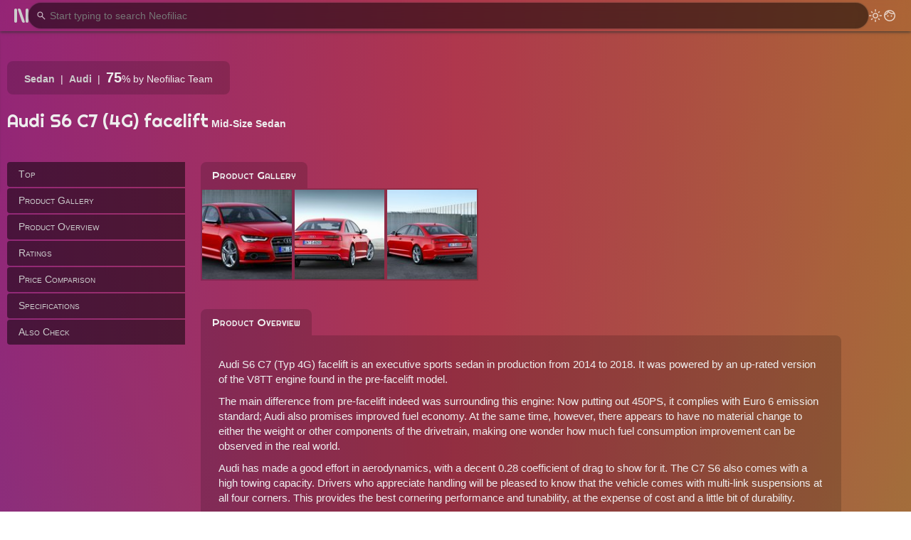

--- FILE ---
content_type: text/html; charset=utf-8
request_url: https://neofiliac.com/product/5803/audi-s6-c7-facelift
body_size: 10156
content:
<!DOCTYPE html><!-- DrJLT @ neofiliac Dec 2019 - June 2024 --><html lang="en"><head><meta charset="utf-8"><link href="/x/r.woff2" rel="preload" as="font" crossorigin><meta name="viewport" content="width=device-width, initial-scale=1"><link rel="stylesheet" href="/x/s/neof64.css" type="text/css"><link rel="stylesheet" href="/x/s/sgl64.css" type="text/css"><link rel="stylesheet" href="/x/s/lst64.css" type="text/css"><link rel="stylesheet" href="/x/s/prd64.css" type="text/css"><link rel="stylesheet" href="/x/s/gal64.css" type="text/css"><script defer src="/x/s/neof64.js"></script><script defer src="/x/s/sgl64.js"></script><script defer src="/x/s/prd64.js"></script><script defer src="/x/s/gal64.js"></script><script defer src="/x/s/loc64.js"></script><script defer src="/x/s/cpc64.js"></script><title>Audi S6 C7 (4G) facelift | Specifications, Reviews, Price Comparison, and More | Neofiliac</title><link rel="canonical" href="https://neofiliac.com/product/5803/audi-s6-c7-facelift"><meta name="description" content=""><meta name="thumbnail" content="https://neofiliac.com/x/P/83/79/1645197984.jpg"><link rel="icon" type="image/png" href="/x/i/n96.png"></head><body><header><div id="h-menu-tog" class="pt" title="Main Menu" aria-label="Main Menu"><span></span><span id="hmt-2"></span><span></span></div><div id="h-search" class="search"><input type="text" placeholder="Start typing to search Neofiliac"><span>↵</span><div class="sayt-box"></div></div><div class="navm flex-r"><div id="h-search-tog" class="s-icon" aria-label="Search"></div><div class="ml pt dm-tog" aria-label="Toggle dark mode"></div><a href="/account" class="ml login" title="Account"></a></div></header><nav id="menu" class="em9" data-t="x+qsG0ddhxelJH4TeHLxNvRliaLVsjP1CC8mXGvRYcpjTE5CPU4h3WIcesP85kVZJPW0H4fSW5JIavCvzFPq5Q=="><a href="/">Home</a><div class="d-h"></div><a href="/product">Products</a><a href="/compare">Comparator</a><div class="d-h"></div><a href="/keyword">Keywords</a><a href="/brand">Brands</a><div class="d-h"></div><a href="/account" id="mlogin">Account</a></nav><div id="main"><div class="l-wrap mg40"><div class="top-kw-wrap meta-sptd"><span><b><a href="/auto/sedan">Sedan</a></b></span><span><b><a href="/brand/1038/audi">Audi</a></b></span><span><span><span class="neo-score">75</span>%</span> by Neofiliac Team</span></div><div><h1 class="dib">Audi S6 C7 (4G) facelift</h1> <b>Mid-Size Sedan</b></div><div id="s-nav-wrap"><div id="side-nav"></div><div id="snv-main"><div><h2 style="margin-top:20px">Product Gallery</h2><div class="mg-body"><img class="main-gallery-img current"loading="lazy" data-name="P/83/79/1645197984"draggable="false" src="/x/P/83/79/1645197984_i.jpg" alt="Photo 0of Audi S6 C7 (4G) facelift"><img class="main-gallery-img"loading="lazy" data-name="P/47/21/1645197985"draggable="false" src="/x/P/47/21/1645197985_i.jpg" alt="Photo 1of Audi S6 C7 (4G) facelift"><img class="main-gallery-img"loading="lazy" data-name="P/87/62/1645197986"draggable="false" src="/x/P/87/62/1645197986_i.jpg" alt="Photo 2of Audi S6 C7 (4G) facelift"></div></div><div><h2>Product Overview</h2><div class="main-text card trr"><div>Audi S6 C7 (Typ 4G) facelift is an executive sports sedan in production from 2014 to 2018. It was powered by an up-rated version of the V8TT engine found in the pre-facelift model.</div> <div>The main difference from pre-facelift indeed was surrounding this engine: Now putting out 450PS, it complies with Euro 6 emission standard; Audi also promises improved fuel economy. At the same time, however, there appears to have no material change to either the weight or other components of the drivetrain, making one wonder how much fuel consumption improvement can be observed in the real world.</div> <div>Audi has made a good effort in aerodynamics, with a decent 0.28 coefficient of drag to show for it. The C7 S6 also comes with a high towing capacity. Drivers who appreciate handling will be pleased to know that the vehicle comes with multi-link suspensions at all four corners. This provides the best cornering performance and tunability, at the expense of cost and a little bit of durability.</div></div></div><h2>Ratings</h2><div class="pc-mid two-col"><div><div><div class="card trbr pro-con-h"><h3>What we found</h3><div><span>Neofiliac score</span> <span><span class="neo-score">75</span>%</span> </div></div><div class="two-col pro-con"><div class="card blr"><div class="pro-con-h">Pros</div><ul class="pro-con-p"><li>Rather good exterior styling</li><li>Fast 7-speed DCT</li><li>Powerful and torquey V8TT engine</li><li>Superb suspension setup</li><li>Down to 4.4s 0-100kph time</li><li>Good 0.28 drag coefficient</li><li>Good towing capacity</li></ul></div><div class="card brr"><div class="pro-con-h">Cons</div><ul class="pro-con-c"><li>The Avant (wagon) looks better</li><li>Questionable long-term reliability</li></ul></div></div></div></div><div></div><div class="card"><h3>Your rating:</h3><div id="prate"><div id="pr-stars"><span>1</span><span>2</span><span>3</span><span>4</span><span>5</span><span>6</span><span>7</span><span>8</span><span>9</span><span>10</span></div><div id="pr-score"><span>?</span>/10</div></div></div></div><div class="mg40 centered"><a class="abtn" href="/compare?product=5803">Launch Product Comparison</a></div><h2>Price Comparison</h2><div class="pr-links localize" data-id="5803"><a rel="nofollow noopener" target="_blank"></a><a rel="nofollow noopener" target="_blank"></a><a rel="nofollow noopener" target="_blank"></a><a rel="nofollow noopener" target="_blank"></a></div><div class="fnote">As associates of the merchants above, we earn a commission when you make a purchase using the supplied links.</div><h2>Specifications</h2><div class="pdft single"><div id="sp" style="display:none">[{"Ft":"Capacity","Fn":"Cargo Capacity","Fv":"530 L / 18.7 cu-ft"},{"Ft":"Capacity","Fn":"Coolant Capacity","Fv":"15.0 L / 15.9 qt"},{"Ft":"Capacity","Fn":"Engine Oil Capacity","Fv":"8.3 L / 8.8 qt"},{"Ft":"Capacity","Fn":"Fuel Capacity","Fv":"75.0 L / 19.8 gal"},{"Ft":"Capacity","Fn":"Passengers","Fv":"5"},{"Ft":"Capacity","Fn":"Payload","Fv":"610 kg / 1345 lbs"},{"Ft":"Chassis","Fn":"Brakes | Front","Fv":"Ventilated discs"},{"Ft":"Chassis","Fn":"Brakes | Rear","Fv":"Ventilated discs"},{"Ft":"Chassis","Fn":"Power Steering","Fv":"Electric Steering"},{"Ft":"Chassis","Fn":"Suspension | Front","Fv":"Multi-link"},{"Ft":"Chassis","Fn":"Suspension | Rear","Fv":"Independent on trapezoidal lever"},{"Ft":"Chassis","Fn":"Tire Size","Fv":"255/40 R19"},{"Ft":"Chassis","Fn":"Turning Circle","Fv":"11.9 m / 39.0 ft"},{"Ft":"Construction","Fn":"Body Style","Fv":"4-door Sedan"},{"Ft":"Dimensions","Fn":"Size | Height","Fv":"1430 mm / 56.3 in"},{"Ft":"Dimensions","Fn":"Size | Length","Fv":"4931 mm / 194.1 in"},{"Ft":"Dimensions","Fn":"Size | Width","Fv":"1874 mm / 73.8 in | 2086 mm / 82.1 in (mirror unfolded)"},{"Ft":"Dimensions","Fn":"Track Width | Front","Fv":"1615.0 mm / 63.6 in"},{"Ft":"Dimensions","Fn":"Track Width | Rear","Fv":"1607.0 mm / 63.3 in"},{"Ft":"Dimensions","Fn":"Weight","Fv":"1895.0 kg / 4177.8 lbs"},{"Ft":"Dimensions","Fn":"Wheel Size","Fv":"8.5J x 19"},{"Ft":"Dimensions","Fn":"Wheelbase","Fv":"2917 mm / 114.8 in"},{"Ft":"Performance","Fn":"Acceleration | 0 - 100 km/h","Fv":"4.4 sec"},{"Ft":"Performance","Fn":"Acceleration | 0 - 60 mph","Fv":"4.2 sec"},{"Ft":"Performance","Fn":"CO2 Emission","Fv":"214 g/km"},{"Ft":"Performance","Fn":"Coefficient Of Drag","Fv":"0.29"},{"Ft":"Performance","Fn":"Fuel Economy","Fv":"9.2 L/100km / 25.6 MPG (combined) | 13.1 L/100km / 18.0 MPG (urban) | 6.9 L/100km / 34.1 MPG (highway)"},{"Ft":"Performance","Fn":"Top Speed","Fv":"250.0 km/h / 155.3 mph"},{"Ft":"Performance","Fn":"Towing Capacity","Fv":"750 kg / 1653 lbs (w/o brakes) | 2100 kg / 4630 lbs (w/ brakes @ 8% gradient) | 2100 kg / 4630 lbs (w/ brakes @ 12% gradient)"},{"Ft":"Powertrain","Fn":"Drivetrain Layout","Fv":"Front-engine (longitudinal), All-wheel drive"},{"Ft":"Powertrain","Fn":"Emission Standard","Fv":"Euro 6"},{"Ft":"Powertrain","Fn":"Engine","Fv":"CTGE"},{"Ft":"Powertrain","Fn":"Engine | Bore","Fv":"84.5 mm / 3.3 in"},{"Ft":"Powertrain","Fn":"Engine | Compression Ratio","Fv":"10.1:1"},{"Ft":"Powertrain","Fn":"Engine | Displacement","Fv":"4.0 L / 243.7 cu-in / 3993.0 cc"},{"Ft":"Powertrain","Fn":"Engine | Power","Fv":"450.0 hp / 335.6 kW @ 5800-6400 rpm"},{"Ft":"Powertrain","Fn":"Engine | Specific Output","Fv":"112.7 hp/L / 1.8 hp/cu-in"},{"Ft":"Powertrain","Fn":"Engine | Stroke","Fv":"89.0 mm / 3.5 in"},{"Ft":"Powertrain","Fn":"Engine | Torque","Fv":"550 Nm / 405.7 lb-ft @ 1400-5700 rpm"},{"Ft":"Powertrain","Fn":"Engine | Type","Fv":"Bi-turbocharged direct-injected petrol V8 DOHC engine with 4 values per cylinder"},{"Ft":"Powertrain","Fn":"Transmission | Gears","Fv":"7-speed"},{"Ft":"Powertrain","Fn":"Transmission | Type","Fv":"DCT S-tronic"},{"Ft":"Production","Fn":"Availability","Fv":"2014 ~ 2018"}]</div></div><div class="mg40"><div class="btn" id="acsb" data-id="5803"></div></div><div class="cop-top cap-b"><h2 class="round">Also Check</h2><div class="list-k"><a href="/compare?product=5803"><b>Product Comparison</b></a><a href="/auto/sedan">Products in <b>Sedan</b></a><a href="/brand/1038/audi">Products by <b>Audi</b></a><a href="/keyword/audi-s">Keyword <b>audi-s</b></a><a href="/keyword/awd">Keyword <b>awd</b></a><a href="/keyword/dohc">Keyword <b>dohc</b></a><a href="/keyword/mid-size-car">Keyword <b>mid-size-car</b></a><a href="/keyword/multi-link">Keyword <b>multi-link</b></a><a href="/keyword/turbocharged">Keyword <b>turbocharged</b></a><a href="/keyword/v8">Keyword <b>v8</b></a></div></div></div></div></div><div class="gal"><div class="gal-cover"><div class="gal-nav gal-left" title="Previous image"><p>&lt;</p></div><div class="gal-nav gal-right" title="Next image"><p>&gt;</p></div><div class="gal-nav gal-close" title="Close"><p>x</p></div></div></div></div><footer><div class="navm l-wrap"><span>Copyright © 2020–2024 Neofiliac. All rights reserved.</span><a href="/brand/89/neofiliac/article">About</a><a href="/article/24/neofiliac-terms-of-service">Terms</a><a href="/article/25/neofiliac-privacy-policy">Privacy</a><div class="txt pt dm-tog" aria-label="Toggle dark mode"></div><a href="/account" class="login">Account</a></div></footer></body></html>

--- FILE ---
content_type: text/plain; charset=utf-8
request_url: https://neofiliac.com/local
body_size: 116
content:
[{"ID":5803,"Prices":[{"Vendor":"Amazon","Price":0,"Currency":"","Link":"Amazon"},{"Vendor":"Adorama","Price":0,"Currency":"","Link":"Adorama"},{"Vendor":"eBay","Price":0,"Currency":"","Link":"eBay"},{"Vendor":"Amazon CA","Price":0,"Currency":"","Link":"Amazon-CA"}]}]